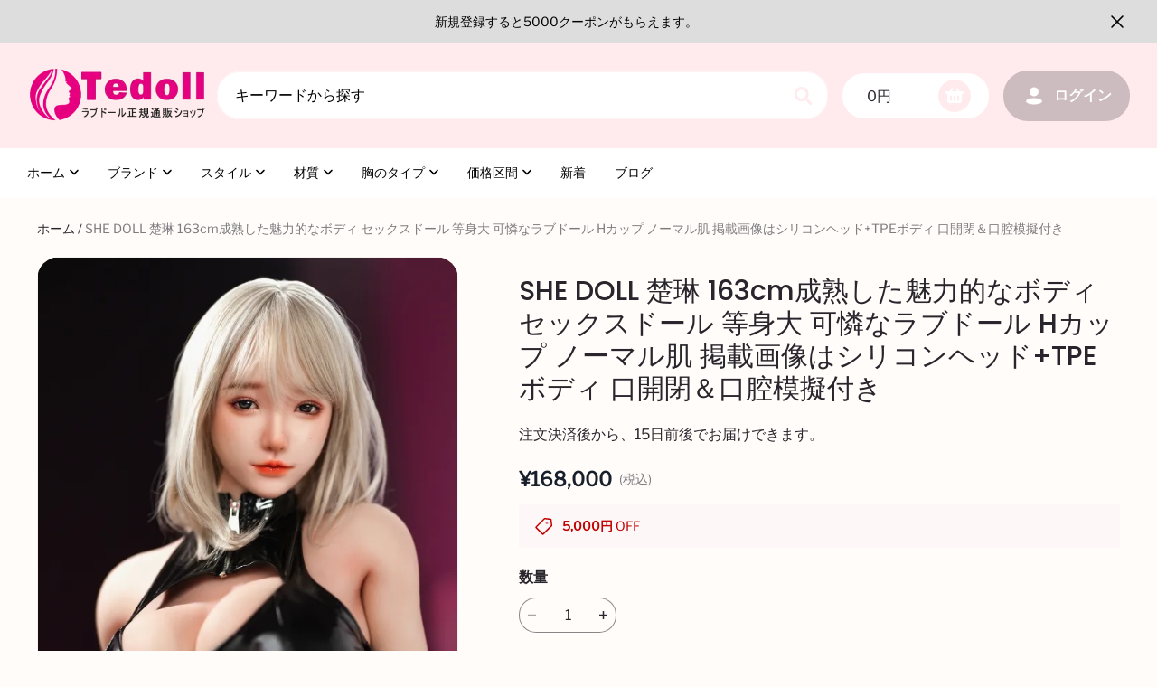

--- FILE ---
content_type: application/javascript; charset=utf-8
request_url: https://layout-assets-combo-sg.myshopline.com/combo?md5=f5f18e4fa049920606a2ea470cf7c0b0
body_size: 2133
content:
window.SLM = window.SLM || {};

window.SLM['theme-shared/utils/emailReg.js'] = window.SLM['theme-shared/utils/emailReg.js'] || function () {
  const _exports = {};
  const EMAIL_VALID_REGEXP = /^[0-9a-zA-Z\+]+[0-9a-zA-Z\.\-\+\_]*[0-9a-zA-Z\+]+@[0-9a-zA-Z\u4e00-\u9fa5]+(\-?[0-9a-zA-Z\u4e00-\u9fa5]+)*(\.[0-9a-zA-Z\u4e00-\u9fa5]+)+$|^[0-9a-zA-Z\+]+[0-9a-zA-Z\.\-\+\_]*[0-9a-zA-Z\+]+@[0-9a-zA-Z\u4e00-\u9fa5]+(\-?[0-9a-zA-Z\u4e00-\u9fa5]+)*(\.[0-9a-zA-Z\u4e00-\u9fa5]+\-[0-9a-zA-Z\u4e00-\u9fa5]+)+$|^[0-9a-zA-Z\+]+[0-9a-zA-Z\.\-\+\_]*[0-9a-zA-Z\+]+@[0-9a-zA-Z\u4e00-\u9fa5]+(\-?[0-9a-zA-Z\u4e00-\u9fa5]+)*(\.[0-9a-zA-Z\u4e00-\u9fa5]+(\-[0-9a-zA-Z\u4e00-\u9fa5]+)*)+$|^[0-9a-zA-Z\+]+@[0-9a-zA-Z\u4e00-\u9fa5]+(\-?[0-9a-zA-Z\u4e00-\u9fa5]+)*(\.[0-9a-zA-Z\u4e00-\u9fa5]+)+$|^[0-9a-zA-Z\+]+@[0-9a-zA-Z\u4e00-\u9fa5]+(\-?[0-9a-zA-Z\u4e00-\u9fa5]+)*(\.[0-9a-zA-Z\u4e00-\u9fa5]+\-[0-9a-zA-Z\u4e00-\u9fa5]+)+$|^[0-9a-zA-Z\+]+@[0-9a-zA-Z\u4e00-\u9fa5]+(\-?[0-9a-zA-Z\u4e00-\u9fa5]+)*(\.[0-9a-zA-Z\u4e00-\u9fa5]+(\-[0-9a-zA-Z\u4e00-\u9fa5]+)*)+$/;
  _exports.EMAIL_VALID_REGEXP = EMAIL_VALID_REGEXP;
  return _exports;
}();
window.SLM = window.SLM || {};

window.SLM['commons/utils/checkEmail.js'] = window.SLM['commons/utils/checkEmail.js'] || function () {
  const _exports = {};
  const { EMAIL_VALID_REGEXP } = window['SLM']['theme-shared/utils/emailReg.js'];

  const checkEmail = email => {
    if (!EMAIL_VALID_REGEXP.test(String(email).toLowerCase())) {
      return 'regexp';
    }

    if (email && email.length > 50) {
      return 'length.over';
    }

    return true;
  };

  _exports.default = checkEmail;
  return _exports;
}();
window.SLM = window.SLM || {};

window.SLM['commons/components/dropdownList/index.js'] = window.SLM['commons/components/dropdownList/index.js'] || function () {
  const _exports = {};
  const { nullishCoalescingOperator } = window['SLM']['theme-shared/utils/syntax-patch.js'];
  const defaultOptions = {
    triggerClass: 'global-dropdown-list__head',
    dropdownListClass: 'global-dropdown-list__main',
    opendClass: 'is-open',
    closedClass: 'is-close'
  };

  class DropdownList {
    constructor(id) {
      this.id = id;
      this.options = { ...defaultOptions
      };

      this._initSelector();
    }

    get status() {
      return this._doActionWithCheck(() => {
        return this.container.hasClass(this.options.opendClass);
      }, false);
    }

    get disabled() {
      return this.container.attr('data-disabled') === 'true';
    }

    set disabled(disabled) {
      this.container.attr('data-disabled', String(!!disabled));
    }

    _initSelector() {
      const {
        id,
        options
      } = this;
      Object.assign(this, getTargetElement($(`#${id}`), options));
    }

    _doActionWithCheck(action, errorReturnValue) {
      if (this.container.length && this.trigger.length && this.dropdownList.length) {
        return action();
      }

      return nullishCoalescingOperator(errorReturnValue, this);
    }

    toggle(flag, effect = true) {
      return this._doActionWithCheck(() => {
        const {
          dropdownList,
          container,
          trigger,
          options
        } = this;
        const nowOptions = { ...options,
          trigger,
          container,
          dropdownList
        };
        if (effect) closeOtherReleased(nowOptions);
        toggle(nowOptions, flag);
      });
    }

  }

  function getTargetElement(container, options) {
    const {
      triggerClass,
      dropdownListClass
    } = options;
    const trigger = container.find(`.${triggerClass}`);
    const dropdownList = container.find(`.${dropdownListClass}`);
    return {
      container,
      trigger,
      dropdownList
    };
  }

  function toggle(options, flag) {
    const {
      container,
      dropdownList,
      opendClass,
      closedClass
    } = options;
    const isDisabled = container.attr('data-disabled') === 'true';
    const isOpen = flag == null ? !container.hasClass(opendClass) : flag;
    if (isDisabled) return;
    dropdownList.css('height', isOpen ? dropdownList.prop('scrollHeight') : '');

    if (isOpen) {
      container.addClass(opendClass).removeClass(closedClass);
    } else {
      container.addClass(closedClass).removeClass(opendClass);
    }
  }

  function closeOtherReleased(options) {
    const {
      container
    } = options;
    const attr = 'global-dropdown-list-related-id';
    const relatedId = container.data(attr);

    if (relatedId) {
      $(`[data-${attr}=${relatedId}]`).each((_idx, element) => {
        if (element === container[0]) return;
        toggle({ ...options,
          ...getTargetElement($(element), options)
        }, false);
      });
    }
  }

  $(function () {
    function openHandler(event) {
      const trigger = $(event.currentTarget);
      const container = trigger.parent('.global-dropdown-list');
      const dropdownList = trigger.siblings('.global-dropdown-list__main');
      const options = { ...defaultOptions,
        relatedId: container.data('global-dropdown-list-related-id'),
        container,
        trigger,
        dropdownList
      };
      closeOtherReleased(options);
      toggle(options);
    }

    $('body').on('click', `.global-dropdown-list .${defaultOptions.triggerClass}`, openHandler);
  });
  _exports.default = DropdownList;
  return _exports;
}();
window.SLM = window.SLM || {};

window.SLM['stage/footer/index.js'] = window.SLM['stage/footer/index.js'] || function () {
  const _exports = {};
  const request = window['SLM']['theme-shared/utils/request.js'].default;
  const { t } = window['SLM']['theme-shared/utils/i18n.js'];
  const utils = window['SLM']['commons/utils/index.js'].default;
  const Base = window['SLM']['commons/base/BaseClass.js'].default;
  const checkEmail = window['SLM']['commons/utils/checkEmail.js'].default;
  const debounce = window['SLM']['commons/utils/debounce.js'].default;
  const Toast = window['SLM']['commons/components/toast/index.js'].default;
  const {
    listenPlatform
  } = utils.helper;

  class Footer extends Base {
    constructor() {
      super();
      this.config = {
        namespace: 'satge:footer'
      };
      this.$setNamespace(this.config.namespace);
      this.init();
      listenPlatform(() => {
        this.reset();
      });
    }

    init() {
      this.bindEvent();
      this.initMobileToolkit();
    }

    initMobileToolkit() {
      const $item = $('#stage-footer .j-locale-currency-flag');
      const $root = $('#stage-footer');
      const $localeBtn = $root.find('.j-locale-drawer-btn');
      const $currencyBtn = $root.find('.j-currency-drawer-btn');
      const $countryBtn = $root.find('.j-country-drawer-btn');
      const currency_selector = $item.data('currency');
      const locale_selector = $item.data('locale');
      const country_selector = $item.data('country');
      const show_currency_symbol = $item.data('currency-symbol');

      if (locale_selector) {
        $localeBtn.addClass('show');
      }

      if (country_selector) {
        $countryBtn.addClass('show');
      }

      if (currency_selector) {
        $currencyBtn.addClass('show');

        if (show_currency_symbol) {
          $currencyBtn.find('.currency-symbol').addClass('show');
        }
      }
    }

    reset() {
      this.offEvent();
      this.init();
    }

    offEvent() {
      this.$off('click');
    }

    bindEvent() {
      this.bindSubscription();
    }

    bindSubscription() {
      const post = debounce(300, val => {
        const params = {
          subscribeAccountType: 'email',
          subscribeAccount: val
        };
        const SLMemberPlugin = window.SLMemberPlugin || {};
        const memberReferralCode = SLMemberPlugin.memberReferralCode || {};
        const referralCode = memberReferralCode.value || null;

        if (referralCode) {
          params.referralCode = referralCode;
        }

        request.post('/user/front/users/footersub', params).then(res => {
          if (res.success) {
            Toast.init({
              content: t('general.footer.subscribe_success')
            });
          } else {
            Toast.init({
              content: t('general.footer.subscribe_format_error')
            });
          }
        }).catch(err => {
          console.log('subscribe error', err);
          Toast.init({
            content: t('general.footer.subscribe_format_error')
          });
        });
      });
      this.$on('click', '.footer__newsletter-btn', e => {
        const $input = $(e.currentTarget).parent().find('input');
        const value = $input.val();

        if (checkEmail(value) !== true) {
          Toast.init({
            content: t('general.footer.subscribe_format_error')
          });
          return;
        }

        post(value);
      });
    }

  }

  const instance = new Footer();
  $(document).on('shopline:section:load', e => {
    if (e.detail.sectionId === 'header') {
      instance.reset();
    }
  });
  return _exports;
}();

--- FILE ---
content_type: application/javascript; charset=utf-8
request_url: https://layout-assets-combo-sg.myshopline.com/combo?md5=a07dc93669f6da9dad31b99c2d3223bb
body_size: 9775
content:
window.SLM = window.SLM || {};

window.SLM['stage/header/scripts/header-search.js'] = window.SLM['stage/header/scripts/header-search.js'] || function () {
  const _exports = {};
  const request = window['SLM']['theme-shared/utils/request.js'].default;
  const { debounce, escape } = window['lodash'];
  const Base = window['SLM']['commons/base/BaseClass.js'].default;
  const virtualReport = window['SLM']['commons/report/virtualReport.js'].default;
  const SEARCH_PAGE_MAP = {
    index: 101,
    'products/search': 106,
    'products/detail': 102,
    collection: 107
  };
  const NOT_FOUND_PAGE = 120;
  const HEADER_SEARCH_EVENT = 'stage-header-search';
  const SEARCH_API = '/product/list/query/suggest';
  const SEARCH_TYPE = {
    0: 'suggest_search',
    1: 'suggest_ai',
    2: 'user_search'
  };

  const getSearchResultUrl = (key, type) => {
    return window.Shopline.redirectTo(`/products/search?keyword=${encodeURIComponent(key.trim())}&type=${SEARCH_TYPE[type]}`);
  };

  const renderSearchResultItem = (item, searchKey) => {
    const {
      title,
      src
    } = item;
    const url = getSearchResultUrl(title, src);

    if (title.toLocaleLowerCase() === searchKey.toLocaleLowerCase().trim()) {
      return '';
    }

    if (title.toLocaleLowerCase().startsWith(searchKey.toLocaleLowerCase())) {
      return `<li>
		<a class="body3" href="${url}" data-type="${src}" data-match=true >
			<span>${escape(title.substring(0, searchKey.length)).replaceAll(' ', '&nbsp;')}</span>${escape(title.substring(searchKey.length, title.length)).replaceAll(' ', '&nbsp;')}
		</a>
	</li>`;
    }

    return `<li>
		<a class="body3" href="${url}" data-type="${src}" data-match="true" >
${escape(title)}
		</a>
	</li>`;
  };

  const renderFirstKey = key => {
    const url = getSearchResultUrl(key, 2);
    return `<li>
	<a class="body3" href="${url}" data-type="2" data-match="true" >
<span>${escape(key)}</span>
			</a>
	</li>`;
  };

  const renderDynamicItem = (data, searchKey) => {
    virtualReport.reportSearchSuggestItem(true);
    return data.map(item => {
      return renderSearchResultItem(item, searchKey);
    }).join('');
  };

  const renderSearchResult = (data, searchKey) => {
    return renderFirstKey(searchKey) + renderDynamicItem(data, searchKey);
  };

  class HeaderSearch extends Base {
    constructor() {
      super();
      this.config = {
        namespace: 'stage:headerSearch'
      };
      this.cacheResult = {};
      this.classes = {
        activeClass: 'is-active',
        drawerOpenRoot: 'stage-drawer-root-open',
        drawerClosingRoot: 'stage-drawer-root-closing',
        drawerOpenRootSearch: 'stage-drawer-root-open-search'
      };
      this.selectors = {
        searchModalContainer: '.header__search--container.search-modal',
        searchBtn: '.header__search-m-btn',
        searchCloseBtn: '.j-stage-search-close',
        suggestList: '.header__suggest--list',
        suggestLink: '.header__search--predicate li a',
        input: '.header__search--input',
        forceSearchBtn: '.j-stage-force-search',
        searchBarInput: '.searchbar--input'
      };
      this.counter = 0;
      this.tempSearchKey = '';
      this.jq = {
        root: $('body')
      };
      this.$setNamespace(this.config.namespace);
      this.init();
      this.tempEventType = `click.tempWrapperClick-${this.namespace}-mask`;
      this.searchResultReport = debounce((data, searchKey) => {
        const template = window.SL_State.get('template');
        const page = SEARCH_PAGE_MAP[template] || NOT_FOUND_PAGE;
        const suggest_ai_count = (data || []).filter(item => item.src === 1).length;
        const suggest_search_count = (data || []).filter(item => item.src === 0).length;
        window.HdSdk && window.HdSdk.shopTracker.report(60080059, {
          page,
          iframe_id: 1,
          event_name: 131,
          user_search: searchKey,
          suggest_ai: suggest_ai_count || 0,
          suggest_search: suggest_search_count || 0
        });
      }, 400);
    }

    bindClickEvent() {
      this.$on('click', this.selectors.searchBtn, () => {
        window.SL_EventBus.emit(HEADER_SEARCH_EVENT, 'open', 'btn');
      });
      this.$on('click', this.selectors.searchCloseBtn, () => {
        window.SL_EventBus.emit(HEADER_SEARCH_EVENT, 'close');
      });
      this.$on('click', this.selectors.suggestLink, e => {
        this.doSearchReport(e.target.innerText);
      });
    }

    init() {
      this.bindClickEvent();
      this.bindInput(this.selectors.searchBarInput);
      this.bindSearchBarFocustAndBlur();
      this.bindForceSearchEvent();
      window.SL_EventBus.on(HEADER_SEARCH_EVENT, (status, caller) => {
        if (status === undefined) {
          return;
        }

        if (status === 'open') {
          window.SL_EventBus.emit('force-header-intoView');
          this.openSearch(caller);
        } else {
          this.closeSearch();
        }
      });
    }

    searchViewReport(caller) {
      const template = window.SL_State.get('template');
      const page = SEARCH_PAGE_MAP[template] || NOT_FOUND_PAGE;
      window.HdSdk && window.HdSdk.shopTracker.report(60080059, {
        page,
        iframe_id: 1,
        event_name: 101,
        general_component: 128
      });
      window.HdSdk && window.HdSdk.shopTracker.report(60080059, {
        page,
        iframe_id: 1,
        event_name: 109,
        general_component: caller === 'btn' ? 103 : 129
      });
    }

    searchExitReport() {
      const template = window.SL_State.get('template');
      const page = SEARCH_PAGE_MAP[template] || NOT_FOUND_PAGE;
      window.HdSdk && window.HdSdk.shopTracker.report(60080059, {
        page,
        iframe_id: 1,
        event_name: 999,
        page_dest: window.location.origin + window.location.pathname
      });
    }

    openSearch(caller) {
      const $container = $(this.selectors.searchModalContainer);

      if ($container.hasClass(this.classes.activeClass)) {
        return;
      }

      this.searchViewReport(caller);
      this.prepareTransition($container, () => {
        this.jq.root.addClass([this.classes.drawerOpenRoot, this.classes.drawerOpenRootSearch]);
        $container.addClass(this.classes.activeClass);
      }, () => {});
      const $input = $(this.selectors.input);
      $input.trigger('focus');
      this.bindInput(this.selectors.input);
      this.bindMaskClick();
    }

    closeSearch() {
      const $container = $(this.selectors.searchModalContainer);

      if (!$container.hasClass(this.classes.activeClass)) {
        return;
      }

      this.searchExitReport();
      $(this.selectors.input).trigger('blur').val('');
      $(this.selectors.suggestList).html('');
      this.prepareTransition($container, () => {
        this.jq.root.removeClass([this.classes.drawerOpenRoot, this.classes.drawerOpenRootSearch]);
        this.jq.root.addClass(this.classes.drawerClosingRoot);
        $container.removeClass(this.classes.activeClass);
      }, () => {
        this.jq.root.removeClass(this.classes.drawerClosingRoot);
        this.counter = 0;
        this.tempSearchKey = '';
        this.$off(this.tempEventType);
      });
      this.$off('input', this.selectors.input);
    }

    bindMaskClick() {
      this.$on(this.tempEventType, ({
        target
      }) => {
        const container = $(this.selectors.searchModalContainer)[0];

        if (!container) {
          return;
        }

        if (!container.contains(target)) {
          window.SL_EventBus.emit(HEADER_SEARCH_EVENT, 'close');
        }
      });
    }

    doSearchReport(value) {
      virtualReport.reportSearch(value);
      window.SL_EventBus.emit('global:thirdPartReport', {
        GA: [['event', 'search', {
          search_term: value || ''
        }]],
        GA4: [['event', 'search', {
          search_term: value || ''
        }]]
      });
    }

    doSearch(e) {
      const id = $(e.currentTarget).data('id');
      const value = $(`#${id}__input`).val();

      if (!value) {
        return;
      }

      this.doSearchReport(value);
      window.location.href = getSearchResultUrl(value, 2);
    }

    bindForceSearchEvent() {
      this.$on('keydown', this.selectors.input, e => {
        if (e.keyCode === 13) {
          this.doSearch(e);
        }
      });
      this.$on('focus', this.selectors.input, () => {
        const $target = $('#suggest-menu-list');
        $(this.selectors.suggestList).html($target.html());
      });
      this.$on('blur', this.selectors.input, () => {
        setTimeout(() => {
          $(this.selectors.suggestList).html('');
        }, 500);
      });
      this.$on('click', this.selectors.forceSearchBtn, this.doSearch.bind(this));
    }

    offForceSearchEvent() {
      this.$off('keydown', this.selectors.searchBarInput);
      this.$off('click', this.selectors.forceSearchBtn);
    }

    updateDom(data, counter, resultList) {
      if (counter !== this.counter) {
        return;
      }

      const html = renderDynamicItem(data, this.tempSearchKey);
      const list = $(resultList)[0];
      const children = list && list.children || [];
      const firstItem = children[0] && children[0].outerHTML;

      if (firstItem) {
        $(resultList).html(firstItem + html);
      }
    }

    bindInput(selector) {
      this.$on('input', selector, debounce(async e => {
        const resultList = `#${$(e.target).data('id')}__suggest-list`;
        const $list = $(resultList);
        const {
          value: searchValue
        } = e.target;

        if (!searchValue) {
          $list.html('');
          virtualReport.reportSearchSuggestItem(false);
          return;
        }

        if (this.cacheResult[searchValue]) {
          const html = renderSearchResult(this.cacheResult[searchValue], searchValue);
          $list.html(html);
          return;
        }

        if ($list[0].children.length > 0) {
          $list[0].children[0].outerHTML = renderFirstKey(searchValue);
        } else {
          $list.html(renderFirstKey(searchValue));
        }

        this.counter += 1;
        this.tempSearchKey = searchValue;
        const ret = await request.get(SEARCH_API, {
          params: {
            word: searchValue,
            num: 10
          }
        });

        if (ret.code === 'SUCCESS') {
          this.cacheResult[searchValue] = ret.data;
          this.updateDom(ret.data, this.counter, resultList);
          this.searchResultReport(ret.data, searchValue);
        }
      }, 100));
    }

    bindSearchBarFocustAndBlur() {
      this.$on('keypress', this.selectors.searchBarInput, e => {
        if (e.keyCode === 13) {
          this.doSearch(e);
          return false;
        }
      });
      this.$on('focus', this.selectors.searchBarInput, e => {
        const resultList = `#${$(e.target).data('id')}__suggest-list`;
        const $target = $('#suggest-menu-list');
        $(resultList).html($target.html());
      });
      this.$on('blur', this.selectors.searchBarInput, e => {
        const resultList = `#${$(e.target).data('id')}__suggest-list`;
        setTimeout(() => {
          $(resultList).html('');
        }, 500);
      });
    }

    off() {
      this.$offAll();
    }

  }

  let instance = new HeaderSearch();
  $(document).on('shopline:section:load', () => {
    instance.off();
    instance = new HeaderSearch();
  });
  return _exports;
}();
window.SLM = window.SLM || {};

window.SLM['stage/header/scripts/drawer-menu.js'] = window.SLM['stage/header/scripts/drawer-menu.js'] || function () {
  const _exports = {};
  const { DRAWER_EVENT_NAME } = window['SLM']['theme-shared/components/hbs/shared/components/drawer/const.js'];
  const Base = window['SLM']['commons/base/BaseClass.js'].default;

  class DrawerMenu extends Base {
    constructor() {
      super();
      this.config = {
        namespace: 'stage:drawerMenu'
      };
      this.classes = {
        openClass: 'is-open'
      };
      this.selector = {
        trigger: '.nav-collapsible-trigger ',
        inner: '.collapsible-content__inner',
        sublist: '.mobile-nav__sublist',
        drawer: '.stage-drawer-nested.stage-drawer--is-open',
        localeCurrency: '.locale-currency.mobile-nav__link',
        localeCurrencyContainer: '.drawer-menu-locale-currency',
        navScrollContainer: '.drawer-scroll-container',
        childMenuContainer: '.child-menu-drawer-container'
      };
      this.$setNamespace(this.config.namespace);
      this.bindEvent();
      this.bindDrawer();
      this.bindLocaleCurrencyChange();
      this.bindDrawerCategoryNav();
      this.bindWhenDrawerOpenEvent();
    }

    modifyParent($button, addHeight, isOpen) {
      const parent = $button.parents(`div${this.selector.sublist}`);

      if (!parent.length) {
        return;
      }

      parent.height(parent.height());

      if (isOpen) {
        parent.height(parent.height() + addHeight);
      } else {
        parent.height(parent.height() - addHeight);
      }
    }

    bindEvent() {
      this.$on('click', this.selector.trigger, e => {
        const $button = $(e.currentTarget);
        const controlsId = $button.attr('aria-controls');
        const $controls = $(`#${controlsId}`);
        const $inner = $controls.find(this.selector.inner);
        const height = $inner.height();

        if ($button.hasClass(this.classes.openClass)) {
          $controls.height(height);
          $button.removeClass(this.classes.openClass);
          this.modifyParent($button, height, false);
          this.prepareTransition($controls, () => {
            $controls.height(0);
            $controls.removeClass(this.classes.openClass);
          });
        } else {
          this.modifyParent($button, height, true);
          this.prepareTransition($controls, () => {
            $controls.height(height);
            $controls.addClass(this.classes.openClass);
          });
          $button.addClass(this.classes.openClass);
        }
      });
    }

    bindDrawer() {
      this.$on('click', this.selector.localeCurrency, e => {
        const $target = $(e.currentTarget);
        const drawerId = $target.data('drawer');
        window.SL_EventBus.emit('stage:drawer', {
          id: drawerId,
          status: 'open'
        });
      });
    }

    bindLocaleCurrencyChange() {
      this.$on('click', `${this.selector.localeCurrencyContainer} li`, e => {
        const $target = $(e.currentTarget);
        const drawerId = $target.parents(this.selector.drawer).eq(0).attr('id');
        window.SL_EventBus.emit('stage:drawer', {
          id: drawerId,
          status: 'close_self'
        });
      });
    }

    bindDrawerCategoryNav() {
      this.$on('click', `.category-main-link-drawer`, e => {
        const $target = $(e.currentTarget);
        const drawerId = $target.data('drawer');
        window.SL_EventBus.emit('stage:drawer', {
          id: drawerId,
          status: 'open'
        });
      });
    }

    bindWhenDrawerOpenEvent() {
      const that = this;

      const calculateScrollPadding = ({
        id,
        status
      }) => {
        if (id === 'menu-drawer' && status === 'open') {
          setTimeout(() => {
            const childMenuHeight = $(that.selector.childMenuContainer).outerHeight(false);
            $(that.selector.navScrollContainer).css('paddingBottom', `${childMenuHeight}px`);
          }, 0);
        }
      };

      this.calculateScrollPadding = calculateScrollPadding;
      window.SL_EventBus.on(DRAWER_EVENT_NAME, calculateScrollPadding);
    }

    off() {
      window.SL_EventBus.removeListener(DRAWER_EVENT_NAME, this.calculateScrollPadding);
      this.$offAll();
    }

  }

  let instance = new DrawerMenu();
  $(document).on('shopline:section:load', () => {
    instance.off();
    instance = new DrawerMenu();
  });
  return _exports;
}();
window.SLM = window.SLM || {};

window.SLM['theme-shared/components/hbs/shared/components/topDrawer/index.js'] = window.SLM['theme-shared/components/hbs/shared/components/topDrawer/index.js'] || function () {
  const _exports = {};
  const Base = window['SLM']['theme-shared/components/hbs/shared/base/BaseClass.js'].default;
  const { DRAWER_EVENT_NAME, DRAWER_CALLBACK_EVENT_NAME, DRAWER_OPERATORS } = window['SLM']['theme-shared/components/hbs/shared/components/topDrawer/const.js'];
  const animationTime = 300;

  class TopDrawer extends Base {
    constructor(id, options = {}) {
      super();
      const {
        closeBtnSelector = '.j-top-drawer-close'
      } = options;
      this.config = {
        namespace: `stage:global-top-drawer_id:${id}`
      };
      this.classes = {
        active: 'top-drawer--open',
        fullscreen: 'top-drawer--full'
      };
      this.selector = {
        drawerContainer: '.stage-top-drawer',
        drawerContent: '.top-drawer__container',
        closeButton: closeBtnSelector
      };
      this.attr = {
        openDrawer: 'data-open_topDrawer'
      };
      this.id = id;
      this.options = options;
      this.closeFlag = true;
      this.$setNamespace(this.config.namespace);
      this.init();
    }

    init() {
      this.openTimer = null;
      this.closeTimer = null;
      this.bindClickMask();
      this.listenEvent();
      this.bindClickClose();
      this.bindClickOutside();
      this.setupFullScreen();
      this.stopPropagation();
    }

    get isOpen() {
      return this.$root.hasClass(this.classes.active);
    }

    get $body() {
      return $('body');
    }

    get $root() {
      return $(`#${this.id}`);
    }

    setupFullScreen() {
      if (this.options.fullScreen) {
        this.$root.addClass(this.classes.fullscreen);
      }
    }

    open({
      disablePageScroll = false
    } = {}) {
      if (this.isOpen) {
        return;
      }

      this.ignoreClickOutside();
      clearTimeout(this.closeTimer);
      this.$root.css('display', 'block');
      this.openTimer = setTimeout(() => {
        if (!this.options.fullScreen) {
          this.$root.find('.top-drawer__mask').hide();
        }

        this.$root.addClass(this.classes.active);

        if (this.options.fullScreen || disablePageScroll) {
          this.disablePageScroll();
        }
      }, 0);
    }

    close() {
      this.$root.removeClass(this.classes.active);
      this.enablePageScroll();
      this.closeTimer = setTimeout(() => {
        this.$root.css('display', 'none');
      }, animationTime);
    }

    ignoreClickOutside() {
      this.closeFlag = false;
      setTimeout(() => {
        this.closeFlag = true;
      }, 0);
    }

    bindClickOutside() {
      this.$on('click', e => {
        if (!this.closeFlag) {
          return;
        }

        const $container = $(e.target).closest(`#${this.id}`);
        const isOutside = $container.length === 0;

        if (this.isOpen && isOutside) {
          window.SL_EventBus.emit(DRAWER_EVENT_NAME, {
            operator: DRAWER_OPERATORS.CLOSE,
            id: this.id
          });
        }
      });
    }

    stopPropagation() {
      this.$on('click', `#${this.id}`, e => {
        e.stopPropagation();
      });
    }

    bindClickClose() {
      this.$on('click', `#${this.id} ${this.selector.closeButton}`, () => {
        this.close();
      });
    }

    bindClickMask() {
      this.$on('click', `#${this.id} .top-drawer__mask`, () => {
        this.close();
      });
    }

    listenEvent() {
      window.SL_EventBus.on(DRAWER_EVENT_NAME, res => {
        const {
          id,
          operator,
          option = {}
        } = res;

        if (id !== this.id) {
          return;
        }

        if (operator === DRAWER_OPERATORS.OPEN) {
          this.open(option);
        }

        if (operator === DRAWER_OPERATORS.CLOSE) {
          this.close();
        }

        window.SL_EventBus.emit(DRAWER_CALLBACK_EVENT_NAME, {
          status: operator,
          id
        });
      });
    }

    disablePageScroll() {
      const openDrawers = this.$body.attr(this.attr.openDrawer);
      const list = openDrawers ? openDrawers.split(' ') : [];

      if (!list.includes(this.id)) {
        list.push(this.id);
      }

      this.$body.attr(this.attr.openDrawer, list.join(' '));
    }

    enablePageScroll() {
      const openDrawers = this.$body.attr(this.attr.openDrawer);
      const list = openDrawers ? openDrawers.split(' ') : [];
      const index = list.indexOf(this.id);

      if (index >= 0) {
        list.splice(index, 1);
      }

      if (list.length) {
        this.$body.attr(this.attr.openDrawer, list.join(' '));
      } else {
        this.$body.removeAttr(this.attr.openDrawer);
      }
    }

    setMaxHeight(height) {
      this.$root.find(this.selector.drawerContent).css('max-height', height);
    }

    setWidth(width) {
      this.$root.find(this.selector.drawerContent).css('width', width);
    }

  }

  _exports.default = TopDrawer;
  return _exports;
}();
window.SLM = window.SLM || {};

window.SLM['commons/components/topDrawer/index.js'] = window.SLM['commons/components/topDrawer/index.js'] || function () {
  const _exports = {};
  const TopDrawer = window['SLM']['theme-shared/components/hbs/shared/components/topDrawer/index.js'].default;
  const { DRAWER_EVENT_NAME, DRAWER_CALLBACK_EVENT_NAME, DRAWER_OPERATORS } = window['SLM']['theme-shared/components/hbs/shared/components/topDrawer/const.js'];
  _exports.DRAWER_EVENT_NAME = DRAWER_EVENT_NAME;
  _exports.DRAWER_CALLBACK_EVENT_NAME = DRAWER_CALLBACK_EVENT_NAME;
  _exports.DRAWER_OPERATORS = DRAWER_OPERATORS;
  _exports.default = TopDrawer;
  return _exports;
}();
window.SLM = window.SLM || {};

window.SLM['stage/header/scripts/mobile-locale-currency-drawer.js'] = window.SLM['stage/header/scripts/mobile-locale-currency-drawer.js'] || function () {
  const _exports = {};
  const Base = window['SLM']['commons/base/BaseClass.js'].default;
  const TopDrawer = window['SLM']['commons/components/topDrawer/index.js'].default;

  class DrawerMenu extends Base {
    constructor() {
      super();
      this.config = {
        namespace: 'stage:mobileLocaleCurrencyDrawer'
      };
      this.classes = {};
      this.selector = {
        drawer: '.stage-top-drawer.top-drawer--open',
        localeCurrencyContainer: '.drawer-menu-locale-currency',
        currencyBtn: '.j-currency-drawer-btn',
        localeBtn: '.j-locale-drawer-btn',
        countryBtn: '.j-country-drawer-btn'
      };
      this.drawers = {
        localeDrawer: null,
        currencyDrawer: null,
        countryDrawer: null
      };
      this.$setNamespace(this.config.namespace);
      this.init();
      this.bindEvent();
      this.bindLocaleCurrencyChange();
    }

    init() {
      this.drawers.currencyDrawer = new TopDrawer('global-currency-drawer', {
        fullScreen: true
      });
      this.drawers.localeDrawer = new TopDrawer('global-locale-drawer', {
        fullScreen: true
      });
      this.drawers.countryDrawer = new TopDrawer('global-country-drawer', {
        fullScreen: true
      });
    }

    bindEvent() {
      this.$on('click', this.selector.localeBtn, () => {
        this.drawers.localeDrawer.open();
      });
      this.$on('click', this.selector.currencyBtn, e => {
        const $btn = $(e.currentTarget);
        this.setupCurrencyList($btn);
        this.drawers.currencyDrawer.open();
      });
      this.$on('click', this.selector.countryBtn, () => {
        this.drawers.countryDrawer.open();
      });
    }

    setupCurrencyList($btn) {
      const hasSymbol = $btn.find('.currency-symbol').hasClass('show');
      const $drawerCurrencyList = $('.drawer-menu-locale-currency[data-currency] .currency-list');

      if (hasSymbol) {
        $drawerCurrencyList.addClass('show-symbol');
      } else {
        $drawerCurrencyList.removeClass('show-symbol');
      }
    }

    bindLocaleCurrencyChange() {
      this.$on('click', `${this.selector.localeCurrencyContainer} li`, e => {
        const $target = $(e.currentTarget);
        const drawerId = $target.parents(this.selector.drawer).eq(0).attr('id');
        Object.keys(this.drawers).forEach(key => {
          const drawer = this.drawers[key];

          if (drawer.id === drawerId) {
            drawer.close();
          }
        });
      });
    }

    off() {
      this.drawers.currencyDrawer.$offAll();
      this.drawers.localeDrawer.$offAll();
      this.drawers.countryDrawer.$offAll();
      this.$offAll();
    }

  }

  let instance = new DrawerMenu();
  $(document).on('shopline:section:load', () => {
    instance.off();
    instance = new DrawerMenu();
  });
  return _exports;
}();
window.SLM = window.SLM || {};

window.SLM['theme-shared/utils/stickyElementManager.js'] = window.SLM['theme-shared/utils/stickyElementManager.js'] || function () {
  const _exports = {};
  const { debounce } = window['lodash'];
  const EVENT_STICKY_ELEMENT_HEIGHT = 'stage:header:stickyElementHeight';

  function getStickyElementHeight(headerSectionSelector = '#shopline-section-header') {
    let top = 0;
    $(headerSectionSelector).prevAll().each((_, el) => {
      const $el = $(el);

      if ($el.css('position') === 'sticky') {
        top += $el.height();
      }
    });
    return top;
  }

  function emitStickyElementHeight() {
    const stickyElementHeight = getStickyElementHeight();
    window.SL_EventBus.emit(EVENT_STICKY_ELEMENT_HEIGHT, {
      stickyElementHeight
    });
  }

  class StickyElementManager {
    constructor() {
      this.namespace = 'stage:stickyElementManager';
      this.bindLoaded();
    }

    bindLoaded() {
      if (document.readyState !== 'loading') {
        this.initAfterLoaded();
      } else {
        document.addEventListener('DOMContentLoaded', () => {
          this.initAfterLoaded();
        });
      }
    }

    initAfterLoaded() {
      this.initStickyJob();
    }

    initStickyJob() {
      emitStickyElementHeight();
      setTimeout(() => {
        requestAnimationFrame(emitStickyElementHeight);
      }, 2500);
      this.onEvent();
    }

    onEvent() {
      $(window).on(`scroll.${this.namespace}`, debounce(emitStickyElementHeight, 1000, {
        leading: true
      }));
    }

    offEvent() {
      $(window).off(`scroll.${this.namespace}`);
    }

  }

  _exports.EVENT_STICKY_ELEMENT_HEIGHT = EVENT_STICKY_ELEMENT_HEIGHT;
  _exports.StickyElementManager = StickyElementManager;
  _exports.getStickyElementHeight = getStickyElementHeight;
  return _exports;
}();
window.SLM = window.SLM || {};

window.SLM['theme-shared/events/stage/enum/index.js'] = window.SLM['theme-shared/events/stage/enum/index.js'] || function () {
  const _exports = {};
  const HEADER_STICKY = 'Stage::HeaderSticky';
  _exports.HEADER_STICKY = HEADER_STICKY;
  return _exports;
}();
window.SLM = window.SLM || {};

window.SLM['theme-shared/events/stage/developer-api/header-sticky/index.js'] = window.SLM['theme-shared/events/stage/developer-api/header-sticky/index.js'] || function () {
  const _exports = {};
  const apiLogger = window['SLM']['theme-shared/events/utils/api-logger.js'].default;
  const externalEvent = window['SLM']['theme-shared/events/stage/enum/index.js'];
  const EVENT_NAME = externalEvent.HEADER_STICKY;
  const logger = apiLogger(EVENT_NAME);
  const external = window.Shopline.event;

  const headerSticky = data => {
    logger.info(`[emit]`, data);
    return external.emit(EVENT_NAME, {
      data,
      onSuccess: result => {
        logger.info('success', result);
      },
      onError: error => {
        logger.error(error);
      }
    });
  };

  headerSticky.apiName = EVENT_NAME;
  _exports.default = headerSticky;
  return _exports;
}();
window.SLM = window.SLM || {};

window.SLM['theme-shared/utils/headerStickyEvent.js'] = window.SLM['theme-shared/utils/headerStickyEvent.js'] || function () {
  const _exports = {};
  const qs = window['query-string']['default'];
  const headerSticky = window['SLM']['theme-shared/events/stage/developer-api/header-sticky/index.js'].default;

  class HeaderStickyEvent {
    constructor() {
      this.headerSectionId = 'shopline-section-header';
      this.headerWrapperSelector = '#stage-header';
      this.aboveElementHeight = 0;
      this.isSticky = false;
      this.namespace = 'stage:stickyElementManager';
      this.isDebug = false;
      this.mutationTimer = null;
      this.originalThreshold = 250;
      this.bindLoaded();
    }

    bindLoaded() {
      if (document.readyState !== 'loading') {
        this.initAfterLoaded();
      } else {
        document.addEventListener('DOMContentLoaded', () => {
          this.initAfterLoaded();
        });
      }
    }

    initAfterLoaded() {
      this.initDebugMode();
      this.initMutationObserver();
    }

    initDebugMode() {
      const params = qs.parse(window.location.search);
      this.isDebug = params.ssr_debug === '1';
    }

    emitSticky(stickyActive) {
      if (stickyActive) {
        this.sticky();
      } else {
        this.unSticky();
      }
    }

    sticky() {
      if (this.isSticky) {
        return;
      }

      this.isSticky = true;
      this.emitEvent();
    }

    unSticky() {
      if (!this.isSticky) {
        return;
      }

      this.isSticky = false;
      this.emitEvent();
    }

    getAboveElementHeight(headerSectionSelector) {
      const sel = headerSectionSelector || `#${this.headerSectionId}`;
      const that = this;
      let height = 0;
      $(sel).prevAll().each((_, el) => {
        const $el = $(el);

        if ($el.css('position') === 'sticky') {
          const h = $el.height();

          if (that.isDebug) {
            console.log('header sticky event debug element', $el);
            console.log('header sticky event debug element height', h);
          }

          height = Math.max(height, h);
        }
      });
      return height;
    }

    getThreshold() {
      const total = this.originalThreshold + this.aboveElementHeight;
      return total;
    }

    onMutation(mutationList) {
      const nodesChangedMutation = mutationList.find(mutation => {
        const {
          type,
          addedNodes = [],
          removedNodes = []
        } = mutation;
        const nodesChanged = addedNodes.length || removedNodes.length;
        return type === 'childList' && nodesChanged;
      });

      if (!nodesChangedMutation) {
        return;
      }

      if (this.mutationTimer) {
        clearTimeout(this.mutationTimer);
      }

      this.mutationTimer = setTimeout(() => {
        const height = this.getAboveElementHeight(`#${this.headerSectionId}`);

        if (height !== this.aboveElementHeight) {
          this.aboveElementHeight = height;
          this.emitEvent();
        }
      }, 200);
    }

    initMutationObserver() {
      const targetNode = document.querySelector('body');
      const observerOptions = {
        childList: true
      };
      const observer = new MutationObserver(mutationList => {
        this.onMutation(mutationList);
      });
      observer.observe(targetNode, observerOptions);
    }

    emitEvent() {
      const that = this;
      const headerElement = document.querySelector(that.headerWrapperSelector);
      const headerHeight = headerElement ? headerElement.getBoundingClientRect().height : 0;
      const aboveElementHeight = this.getAboveElementHeight(`#${this.headerSectionId}`);
      that.aboveElementHeight = aboveElementHeight;
      const data = {
        header_sticky: that.isSticky,
        header_height: headerHeight,
        above_element_height: that.aboveElementHeight
      };

      if (that.isDebug) {
        console.groupCollapsed(`[Offical Event]${headerSticky.apiName}`);
        console.table(data);
        console.groupEnd();
      }

      headerSticky(data);
    }

  }

  const headerStickyEvent = new HeaderStickyEvent();
  _exports.headerStickyEvent = headerStickyEvent;
  return _exports;
}();
window.SLM = window.SLM || {};

window.SLM['stage/header/scripts/desktop-site-nav.js'] = window.SLM['stage/header/scripts/desktop-site-nav.js'] || function () {
  const _exports = {};
  let isPad = document.ontouchmove !== undefined;

  if (window.__PRELOAD_STATE__) {
    isPad = window.__PRELOAD_STATE__.request.is_mobile;
  }

  const firstNavItem = '.site-nav--has-dropdown';
  const firstNavItemLink = '.site-nav__link--has-dropdown';

  const registryNavMouseenterHandler = () => {
    document.querySelectorAll(firstNavItem).forEach(element => {
      element.addEventListener('mouseenter', function (e) {
        element.classList.add('actived');
        setSecondMenuMaxHeight(e);
      });
      element.addEventListener('mouseleave', function () {
        element.classList.remove('actived');
      });
    });
  };

  function setSecondMenuMaxHeight(e) {
    const windowHeight = window.innerHeight;
    const {
      target
    } = e;
    const maxHeight = windowHeight - target.getBoundingClientRect().bottom - 50;
    const megamenuList = target.getElementsByClassName('megamenu');
    const unmegamenuList = target.getElementsByClassName('unmegamenu-container');
    [...unmegamenuList, ...megamenuList].forEach(el => {
      el.style.maxHeight = `${maxHeight}px`;
    });
  }

  if (isPad) {
    $(document).on('click', firstNavItemLink, function (e) {
      e.preventDefault();
      e.stopPropagation();
      const $parent = $(this).parent();

      if ($parent.hasClass('actived')) {
        window.location.href = e.target.href;
        $parent.removeClass('actived');
      } else {
        $parent.addClass('actived');
        $(firstNavItem).not($parent).removeClass('actived');
      }
    });
    $(document).on('click', 'body', function (e) {
      const that = $(e.target).parents(firstNavItem);

      if (!that.hasClass('site-nav--has-dropdown')) {
        $(firstNavItem).removeClass('actived');
      }
    });
  } else {
    registryNavMouseenterHandler();
    $(document).on('shopline:section:load', async e => {
      if (e.detail.sectionId === 'header') {
        registryNavMouseenterHandler();
      }
    });
  }

  return _exports;
}();
window.SLM = window.SLM || {};

window.SLM['stage/header/scripts/category-nav.js'] = window.SLM['stage/header/scripts/category-nav.js'] || function () {
  const _exports = {};
  let isPad = document.ontouchmove !== undefined;

  if (window.__PRELOAD_STATE__) {
    isPad = window.__PRELOAD_STATE__.request.is_mobile;
  }

  const registryNavMouseenterHandler = selectors => {
    document.querySelectorAll(selectors).forEach(element => {
      let clearTimer = null;
      element.addEventListener('mouseenter', function () {
        if (clearTimer) clearTimeout(clearTimer);
        element.classList.add('actived');
      });
      element.addEventListener('mouseleave', function () {
        clearTimer = setTimeout(() => {
          element.classList.remove('actived');
        }, 100);
      });
    });
  };

  const registryFirstLevelNav = () => {
    const firstLevelItem = `.first-level-item.nav--has-dropdown`;
    const firstLevelItemLink = `${firstLevelItem} .nav-dropdown__link`;

    if (isPad) {
      $(document).on('click', firstLevelItemLink, function (e) {
        e.preventDefault();
        e.stopPropagation();
        const $parent = $(this).parent();

        if ($parent.hasClass('actived')) {
          window.location.href = e.target.href;
          $parent.removeClass('actived');
        } else {
          $parent.addClass('actived');
          $(firstLevelItem).not($parent).removeClass('actived');
        }
      });
      $(document).on('click', 'body', function (e) {
        const that = $(e.target).parents(firstLevelItem);

        if (!that.hasClass('nav--has-dropdown')) {
          $(firstLevelItem).removeClass('actived');
        }
      });
    } else {
      registryNavMouseenterHandler(firstLevelItem);
    }
  };

  const registryMainNavLink = () => {
    const categoryMenu = `.category-menu`;

    if (isPad) {
      $(document).on('click', categoryMenu, function (e) {
        e.preventDefault();
        e.stopPropagation();
        const current = $(this);

        if (current.hasClass('actived')) {
          current.removeClass('actived');
        } else {
          current.addClass('actived');
        }
      });
      $(document).on('click', 'body', function (e) {
        const that = $(e.target).parents(categoryMenu);

        if (!that.hasClass('actived')) {
          that.removeClass('actived');
        }
      });
    } else {
      registryNavMouseenterHandler(`.category-menu`);
    }
  };

  registryFirstLevelNav();
  registryMainNavLink();
  $(document).on('shopline:section:load', async () => {
    registryNavMouseenterHandler();
    registryMainNavLink();
    registryFirstLevelNav();
  });
  return _exports;
}();
window.SLM = window.SLM || {};

window.SLM['stage/header/index.js'] = window.SLM['stage/header/index.js'] || function () {
  const _exports = {};
  const { throttle, debounce } = window['lodash'];
  const request = window['SLM']['theme-shared/utils/request.js'].default;
  const { StickyElementManager } = window['SLM']['theme-shared/utils/stickyElementManager.js'];
  const { DRAWER_EVENT_NAME } = window['SLM']['theme-shared/components/hbs/shared/components/drawer/const.js'];
  const { headerStickyEvent } = window['SLM']['theme-shared/utils/headerStickyEvent.js'];
  const { convertFormat } = window['SLM']['theme-shared/utils/newCurrency/CurrencyConvert.js'];
  const Base = window['SLM']['commons/base/BaseClass.js'].default;
  const { OPEN_MINI_CART, CLOSE_MINI_CART } = window['SLM']['commons/cart/globalEvent.js'];

  class Header extends Base {
    constructor() {
      super();
      this.jq = {
        header: $(),
        wrapper: $(),
        stickyHeaderWrapper: $()
      };
      this.selectors = {
        wrapper: '#stage-headerWrapper',
        header: '#stage-header',
        drawerBtn: '.j-header-drawer-btn',
        cartBtn: '.header__cart',
        cartPoint: '.header__cart-point',
        logoImage: '.header__logo--link img',
        outerWrapper: '.header-sticky-wrapper',
        logoImag: '.header__logo--link img',
        notOverlayId: '#CollectionHeaderSection',
        navBtn: '.j-header-nav-btn',
        headerBtn: '.header__btn',
        headerBtnWrapper: '.header__item--buttons',
        layoutContainer: '.header__layout-container',
        sectionOuterHeaderWrapper: '#shopline-section-header',
        cartAmount: '.header__cart--total'
      };
      this.classes = {
        overlayedClass: 'header--is-light',
        stickyClass: 'header__main--sticky',
        openTransitionClass: 'header__main--opening',
        activateSwiperClass: 'swiper-wrapper',
        activateSwiperContainer: 'swiper-container',
        activeCartClass: 'header__cart--active',
        outerWrapperSticky: 'is-sticky',
        wrapperSticky: 'header-wrapper--sticky',
        activeNavClass: 'show-nav',
        headerBtnLink: 'header__btn--link',
        headerBtnActive: 'header__btn--on',
        headerBtnWrapperActive: 'header__btn--active'
      };
      this.config = {
        namespace: 'satge:header',
        wrapperOverlayed: false,
        stickyEnabled: false,
        stickyActive: false,
        stickyHeader: false,
        lastScroll: 0,
        forceStopSticky: false,
        stickyHeaderWrapper: 'StickyHeaderWrap',
        swiperBreakpoint: 750,
        lastStickOffsetTop: 0
      };
      this.menuDrawer = null;
      this.$setNamespace(this.config.namespace);
      this.jq.header = $(this.selectors.header);
      this.jq.wrapper = $(this.selectors.wrapper);
      this.stickyElementManager = new StickyElementManager();
      this.bindCartEvent();
      this.initAfterLoaded();
      this.bindHeaderNav();
      const $img = $(this.selectors.logoImag);
      let waitForImg = null;

      if ($img.length) {
        waitForImg = $img.toArray().find(img => img.offsetParent !== null);
      }

      if (waitForImg) {
        if (waitForImg.complete && waitForImg.naturalHeight !== 0) {
          this.initHeader();
        } else {
          waitForImg.onload = () => {
            this.initHeader();
          };
        }
      } else {
        $(() => {
          this.initHeader();
        });
      }
    }

    refreshCartInfo() {
      this.fetchCartInfo().then(cartInfo => {
        const data = {
          count: cartInfo.count,
          totalAmount: cartInfo.totalPrice
        };
        this.activeCart(data);
      });
    }

    updateCartInfo() {
      const cartInfo = window.SL_State.get('cartInfo');

      if (!cartInfo) {
        this.refreshCartInfo();
        return;
      }

      this.activeCart({
        count: cartInfo.count,
        totalAmount: cartInfo.realAmount
      });
    }

    initAfterLoaded() {
      if (document.readyState !== 'loading') {
        this.bindCartCount();
      } else {
        document.addEventListener('DOMContentLoaded', () => {
          this.bindCartCount();
        });
      }

      this.refreshCartInfo();
    }

    initHeader() {
      this.config.stickyEnabled = this.jq.header.data('sticky');

      if (this.config.stickyEnabled) {
        const notOverlay = $(this.selectors.notOverlayId);

        if (notOverlay.length) {
          this.config.wrapperOverlayed = false;
          this.jq.wrapper.removeClass(this.classes.overlayedClass);
          this.jq.wrapper.removeClass(this.classes.wrapperSticky);
        } else {
          this.config.wrapperOverlayed = this.jq.wrapper.data('overlay');
        }

        this.stickyHeaderCheck();
      }

      window.SL_EventBus.on('force-header-intoView', () => {
        if (window.scrollY < 250 && window.scrollY > 0) {
          $(this.selectors.header)[0].scrollIntoView();
        }
      });
      window.SL_EventBus.on('stage:locale:change', () => {
        const domEl = this.jq.stickyHeaderWrapper[0];

        if (domEl && domEl.style.height) {
          domEl.style.height = 'auto';
          this.stickyHeaderHeight();
        }
      });
    }

    stickyHeaderCheck() {
      this.config.stickyHeader = true;

      if (this.config.stickyHeader) {
        this.config.forceStopSticky = false;
        this.stickyHeader();
      } else {
        this.config.forceStopSticky = true;
      }
    }

    stickyHeader() {
      this.config.lastScroll = 0;
      const wrapWith = document.createElement('div');
      wrapWith.id = this.config.stickyHeaderWrapper;
      this.jq.header.wrap(wrapWith);
      this.jq.stickyHeaderWrapper = $(`#${wrapWith.id}`);
      this.stickyHeaderHeight();
      this.stickyHeaderScroll();
      setTimeout(() => {
        requestAnimationFrame(this.scrollWorker.bind(this));
      }, 2500);
      this.$onWin('resize', debounce(this.stickyHeaderHeight.bind(this), 50));
      this.$onWin('scroll', throttle(this.stickyHeaderScroll.bind(this), 20));

      if (window.Shopline.designMode) {
        const $logoImage = $(this.selectors.logoImage);

        const onLoadHandler = () => {
          setTimeout(() => {
            this.stickyHeaderHeight();
          }, 1000);
          $logoImage.off('load');
        };

        $logoImage.on('load', onLoadHandler);
      }
    }

    stickyHeaderScroll() {
      if (!this.config.stickyEnabled) {
        return;
      }

      if (this.config.forceStopSticky) {
        return;
      }

      requestAnimationFrame(this.scrollWorker.bind(this));
      this.config.lastScroll = window.scrollY;
    }

    scrollWorker() {
      if (window.scrollY > 250) {
        this.doSticky();
      } else {
        this.undoSticky();
      }
    }

    emitSticky(stickyActive) {
      headerStickyEvent.emitSticky(stickyActive);
      const headerHeight = $(this.selectors.header).height();
      const stickOffsetTop = this.getStickHeaderOffsetTop();
      this.config.lastStickOffsetTop = stickOffsetTop;
      window.SL_EventBus.emit('stage:header:sticky', {
        stickyActive,
        headerHeight
      });
      window.SL_EventBus.emit('stage:header:stickOffsetTopUpdate', {
        stickOffsetTop,
        stickyActive
      });
    }

    undoSticky() {
      if (this.config.stickyActive === false) {
        return;
      }

      this.config.stickyActive = false;
      this.jq.header.removeClass([this.classes.openTransitionClass, this.classes.stickyClass]);
      $(this.selectors.outerWrapper).removeClass(this.classes.outerWrapperSticky);
      this.jq.header.css({
        top: 0
      });
      this.jq.stickyHeaderWrapper.eq(0).height('auto');

      if (this.config.wrapperOverlayed) {
        this.jq.wrapper.addClass(this.classes.overlayedClass);
      }

      this.emitSticky(false);
    }

    doSticky() {
      const stickOffsetTop = this.getStickHeaderOffsetTop();
      const isNeedRerender = !this.config.stickyActive || this.config.lastStickOffsetTop !== stickOffsetTop;

      if (!isNeedRerender) {
        return;
      }

      this.config.stickyActive = true;
      const height = $(this.selectors.header).innerHeight();
      this.jq.header.addClass(this.classes.stickyClass);
      this.jq.stickyHeaderWrapper.eq(0).height(height);
      this.jq.header.addClass(this.classes.stickyClass);

      if (this.config.wrapperOverlayed) {
        this.jq.wrapper.removeClass(this.classes.overlayedClass);
      }

      setTimeout(() => {
        this.jq.header.addClass(this.classes.openTransitionClass);
        $(this.selectors.outerWrapper).addClass(this.classes.outerWrapperSticky);
        this.emitSticky(true);
        this.jq.header.css({
          top: stickOffsetTop
        });
      }, 100);
    }

    stickyHeaderHeight() {
      if (!this.config.stickyEnabled) {
        return;
      }

      const headerLayoutBackgroundHeight = $('.header__layout-background').css('height') || 0;
      const h = headerLayoutBackgroundHeight;
      this.jq.stickyHeaderWrapper[0].style.height = this.config.wrapperOverlayed ? 'auto' : `${h}px`;
    }

    getStickHeaderOffsetTop() {
      return headerStickyEvent.getAboveElementHeight();
    }

    bindCartEvent() {
      this.$on('click', this.selectors.cartBtn, e => {
        const $btn = $(e.currentTarget);

        if ($btn.hasClass('header__btn--on')) {
          window.SL_EventBus.emit(CLOSE_MINI_CART);
        } else {
          window.SL_EventBus.emit(OPEN_MINI_CART);
        }
      });
    }

    bindHeaderNav() {
      this.$on('click', this.selectors.navBtn, () => {
        $(this.selectors.layoutContainer).toggleClass(this.classes.activeNavClass);
      });
      this.$on('click', this.selectors.drawerBtn, () => {
        window.SL_EventBus.emit(DRAWER_EVENT_NAME, {
          id: 'menu-drawer',
          status: 'open'
        });
      });
    }

    swiperResizeHandler() {
      this.disableSwiper();
      this.activateSwiper();
    }

    fetchCartInfo() {
      return request({
        url: 'carts/cart/simpleDetail',
        method: 'POST'
      }).then(res => {
        if (res.success) {
          return Promise.resolve(res.data);
        }
      });
    }

    bindCartCount() {
      window.SL_EventBus.on('global:currency:format', () => {
        this.updateCartInfo();
      });
      window.SL_State.on('cartInfo', () => {
        this.updateCartInfo();
      });
      this.refreshCartInfo();
    }

    activeCart(cartInfo) {
      const cartBtn = $(this.selectors.cartBtn);

      if (!cartBtn.length) {
        return;
      }

      const cartTotal = cartInfo ? cartInfo.totalAmount : 0;
      const cartNum = cartInfo ? cartInfo.count : 0;

      if (cartNum) {
        cartBtn.removeClass(this.classes.activeCartClass).addClass(this.classes.activeCartClass);
        $(this.selectors.cartPoint).html(cartNum);
      } else {
        cartBtn.removeClass(this.classes.activeCartClass);
      }

      const showAmount = $(`${this.selectors.cartBtn} [data-show-amount=true]`);

      if (showAmount) {
        $(this.selectors.cartAmount).html(convertFormat(cartTotal));
      }
    }

    offEventBus() {
      window.SL_EventBus.off('force-header-intoView');
    }

    off() {
      this.$offAll();
      this.stickyElementManager.offEvent();
      this.offEventBus();
    }

  }

  let instance = new Header();

  const getHeaderSectionId = () => {
    return $(instance.selectors.wrapper).data('section=id');
  };

  _exports.getHeaderSectionId = getHeaderSectionId;
  $(document).on('shopline:section:load', () => {
    instance.off();
    instance = null;
    instance = new Header();
  });
  return _exports;
}();

--- FILE ---
content_type: text/javascript; charset=utf-8
request_url: https://front.myshopline.com/cdn/v1/plugin/app-code-block/sale/sales-pop-plugin/2025122302335353/js/default-chunk-991b7cbf.js
body_size: 215
content:
const s={"salespop.hours":"\u6642\u9593","salespop.minutes":"\u5206\u9593","salespop.recently":"\u6700\u8FD1\u306E","salespop.seconds":"\u79D2","salespop.someone":"\u8AB0\u304B","salespop.something":"\u4F55\u304B","salespop.somewhere":"\u3069\u3053\u304B\u3067","salespop.time":"{{time}}\u524D","salespop.userPurchasedInCity":"{{username}} \u306F {{city}} \u3067\u8CFC\u5165\u3057\u307E\u3057\u305F"};export{s as default};
